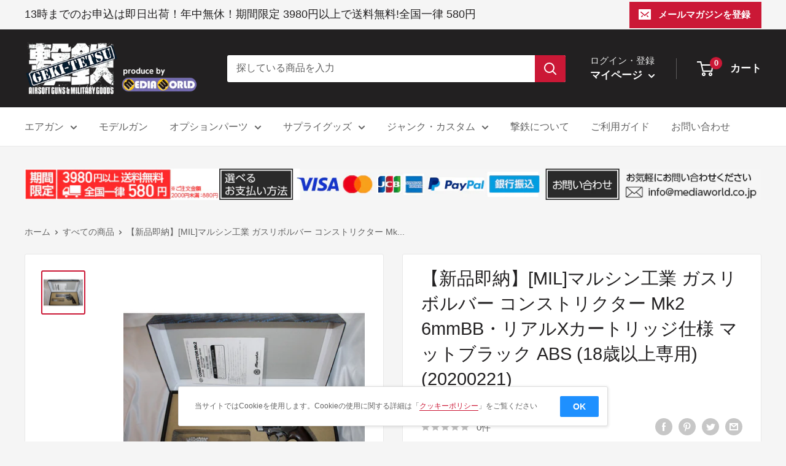

--- FILE ---
content_type: text/css
request_url: https://geki-tetsu.com/cdn/shop/t/2/assets/customize.css?v=22427140681257018781749632480
body_size: 3721
content:
/** Shopify CDN: Minification failed

Line 1711:4 Expected ":"

**/
.container.container--narrow.w-1200 {
    max-width: 1200px;
}

.justify-nomal {
    justify-content: normal;
}

section.section {
    margin: 20px 0;
}

.one_block {
    width: 100%;
    max-width: 1400px;
    margin: 0 auto 0 auto;
}

.one_block span {
    font-size: 1.0rem;
    line-height: 1.5;
    margin-bottom: 0 !important;
}

.head_sub_menu-inner {
    text-align: center;
}

.mega-menu__title {
    display: block;
    margin-bottom: 10px;
    background: #ffc60b;
    padding: 5px 20px;
    font-size: 16px !important;
    border-radius: 3px;
}


.mega-menu__column.border-dashed {
    border-right: 1px dashed #ccc;
    padding-right: 50px;
    margin-right: 0;
}

.mega-menu__column.font-noto,
.mega-menu__title.font-noto,
.nav-bar__item.font-noto {
    font-family: Noto Sans JP, sans-serif;
}

.border-none.announcement-bar {
    border-style: none;
}




.cs_news {
    /* padding: 0 1.5rem; */
    width: 100%;
    /* max-width: 1200px; */
    margin: 6% auto;
    border: 1px solid #ccc;
    padding: 3%;
}

.cs_news_cat {
    background-color: #ffc60b;
    color: #292929;
    padding: 5px 10px;
    margin: 0;
    width: 130px;
    margin-bottom: 10px;
    text-align: center;
    font-weight: bold;
}

.cs_news_link {
    color: #4d4d4d;
    text-decoration: none;
    margin-bottom: 0.7em;
}

.cs_news_link:hover {
    text-decoration: underline;
}

.cs_menu_title {
    font-size: 15px;
    font-weight: 700;
    color: #444;
    padding-top: 15px;
}

.cs_menu_title:first-of-type {
    padding-top: 0;
}

.cs_menu_item {
    font-weight: bold;
    padding-top: 10px;
}

.cs_menu_item:first-of-type {
    padding-top: 0;
}



.cs_buyBtn01 {
    background-color: #e3364a;
    border: 1px solid #e3364a;
    color: #fff;
    display: inline-block;
    text-align: center;
    text-decoration: none;
    -webkit-transition: all .3s;
    transition: all .3s;
    border-radius: 2px;
    font-weight: var(--text-font-bolder-weight);
    position: relative;
    line-height: 65px;
    -webkit-box-shadow: none;
    box-shadow: none;
    font-size: 16px;
    width: calc(50% - 18px);
    flex: initial;
    font-weight: bold;
}

.cs_buyBtn01:after {
    content: "";
    position: absolute;
    top: 50%;
    bottom: 0;
    right: 2rem;
    font-size: 100%;
    display: -webkit-box;
    display: -ms-flexbox;
    display: flex;
    -webkit-box-pack: center;
    -ms-flex-pack: center;
    justify-content: center;
    -webkit-box-align: center;
    -ms-flex-align: center;
    align-items: center;
    -webkit-transition: right .3s;
    transition: right .3s;
    width: 11px;
    height: 11px;
    border-top: solid 2px currentColor;
    border-right: solid 2px currentColor;
    -webkit-transform: translateY(-50%) rotate(45deg);
    transform: translateY(-50%) rotate(45deg);
}

.cs_buyBtn01:hover {
    color: #fff;
    text-decoration: none;
    opacity: .8;
    background-color: #e3364a;
}



.cs_buyBtn02 {
    background-color: #ffc300;
    border: 1px solid #ffc300;
    color: #fff;
    display: inline-block;
    text-align: center;
    text-decoration: none;
    -webkit-transition: all .3s;
    transition: all .3s;
    border-radius: 2px;
    font-weight: var(--text-font-bolder-weight);
    position: relative;
    line-height: 65px;
    -webkit-box-shadow: none;
    box-shadow: none;
    font-size: 16px;
    width: calc(50% - 9px);
    font-weight: bold;
}

.cs_buyBtn02:after {
    content: "";
    position: absolute;
    top: 50%;
    bottom: 0;
    right: 2rem;
    font-size: 100%;
    display: -webkit-box;
    display: -ms-flexbox;
    display: flex;
    -webkit-box-pack: center;
    -ms-flex-pack: center;
    justify-content: center;
    -webkit-box-align: center;
    -ms-flex-align: center;
    align-items: center;
    -webkit-transition: right .3s;
    transition: right .3s;
    width: 11px;
    height: 11px;
    border-top: solid 2px currentColor;
    border-right: solid 2px currentColor;
    -webkit-transform: translateY(-50%) rotate(45deg);
    transform: translateY(-50%) rotate(45deg);
}

.cs_buyBtn02:hover {

    color: #fff;
    text-decoration: none;
    opacity: .8;
    background-color: #ffc300;
}

.cs_buyBtn03 {
    background-color: #61b0e2;
    border: 1px solid #61b0e2;
    color: #fff;
    display: inline-block;
    text-align: center;
    text-decoration: none;
    -webkit-transition: all .3s;
    transition: all .3s;
    border-radius: 2px;
    font-weight: var(--text-font-bolder-weight);
    position: relative;
    line-height: 65px;
    -webkit-box-shadow: none;
    box-shadow: none;
    font-size: 16px;
    width: calc(50% - 9px);
    font-weight: bold;
}

.cs_buyBtn03:after {
    content: "";
    position: absolute;
    top: 50%;
    bottom: 0;
    right: 2rem;
    font-size: 100%;
    display: -webkit-box;
    display: -ms-flexbox;
    display: flex;
    -webkit-box-pack: center;
    -ms-flex-pack: center;
    justify-content: center;
    -webkit-box-align: center;
    -ms-flex-align: center;
    align-items: center;
    -webkit-transition: right .3s;
    transition: right .3s;
    width: 11px;
    height: 11px;
    border-top: solid 2px currentColor;
    border-right: solid 2px currentColor;
    -webkit-transform: translateY(-50%) rotate(45deg);
    transform: translateY(-50%) rotate(45deg);
}

.cs_buyBtn03:hover {
    color: #fff;
    text-decoration: none;
    opacity: .8;
    background-color: #61b0e2;
}

.cs_buyBtn04 {
    background-color: #00a945 !important;
    border: 1px solid #00a945;
    color: #fff;
    display: inline-block;
    text-align: center;
    text-decoration: none;
    -webkit-transition: all .3s;
    transition: all .3s;
    border-radius: 2px;
    font-weight: var(--text-font-bolder-weight);
    position: relative;
    line-height: 65px;
    -webkit-box-shadow: none;
    box-shadow: none;
    font-size: 16px;
    width: calc(50% - 9px);
    font-weight: bold;
}

.cs_buyBtn04:after {
    content: "";
    position: absolute;
    top: 50%;
    bottom: 0;
    right: 2rem;
    font-size: 100%;
    display: -webkit-box;
    display: -ms-flexbox;
    display: flex;
    -webkit-box-pack: center;
    -ms-flex-pack: center;
    justify-content: center;
    -webkit-box-align: center;
    -ms-flex-align: center;
    align-items: center;
    -webkit-transition: right .3s;
    transition: right .3s;
    width: 11px;
    height: 11px;
    border-top: solid 2px currentColor;
    border-right: solid 2px currentColor;
    -webkit-transform: translateY(-50%) rotate(45deg);
    transform: translateY(-50%) rotate(45deg);
}

.cs_buyBtn04:hover {
    color: #fff;
    text-decoration: none;
    opacity: .8;
    background-color: #00a945;
}

.cs_btn01 {
    background-color: #e3364a;
    border: 1px solid #e3364a;
    color: #fff;
    display: inline-block;
    text-align: center;
    text-decoration: none;
    -webkit-transition: all .3s;
    transition: all .3s;
    border-radius: 2px;
    font-weight: var(--text-font-bolder-weight);
    position: relative;
    line-height: 65px;
    -webkit-box-shadow: none;
    box-shadow: none;
    font-size: 16px;
    width: 100%;
    flex: initial;
    font-weight: normal;
}

.cs_btn01:after {
    content: "";
    position: absolute;
    top: 50%;
    bottom: 0;
    right: 2rem;
    font-size: 100%;
    display: -webkit-box;
    display: -ms-flexbox;
    display: flex;
    -webkit-box-pack: center;
    -ms-flex-pack: center;
    justify-content: center;
    -webkit-box-align: center;
    -ms-flex-align: center;
    align-items: center;
    -webkit-transition: right .3s;
    transition: right .3s;
    width: 11px;
    height: 11px;
    border-top: solid 2px currentColor;
    border-right: solid 2px currentColor;
    -webkit-transform: translateY(-50%) rotate(45deg);
    transform: translateY(-50%) rotate(45deg);
}

.cs_btn01:hover {
    color: #fff;
    text-decoration: none;
    opacity: .8;
    background-color: #e3364a;
}



.cs_btn02 {
    background-color: #ffc300;
    border: 1px solid #ffc300;
    color: #fff;
    display: inline-block;
    text-align: center;
    text-decoration: none;
    -webkit-transition: all .3s;
    transition: all .3s;
    border-radius: 2px;
    font-weight: var(--text-font-bolder-weight);
    position: relative;
    line-height: 65px;
    -webkit-box-shadow: none;
    box-shadow: none;
    font-size: 16px;
    width: 100%;
    font-weight: normal;
}

.cs_btn02:after {
    content: "";
    position: absolute;
    top: 50%;
    bottom: 0;
    right: 2rem;
    font-size: 100%;
    display: -webkit-box;
    display: -ms-flexbox;
    display: flex;
    -webkit-box-pack: center;
    -ms-flex-pack: center;
    justify-content: center;
    -webkit-box-align: center;
    -ms-flex-align: center;
    align-items: center;
    -webkit-transition: right .3s;
    transition: right .3s;
    width: 11px;
    height: 11px;
    border-top: solid 2px currentColor;
    border-right: solid 2px currentColor;
    -webkit-transform: translateY(-50%) rotate(45deg);
    transform: translateY(-50%) rotate(45deg);
}

.cs_btn02:hover {

    color: #fff;
    text-decoration: none;
    opacity: .8;
    background-color: #ffc300;
}



.cs_btn03 {
    background-color: #61b0e2;
    border: 1px solid #61b0e2;
    color: #fff;
    display: inline-block;
    text-align: center;
    text-decoration: none;
    -webkit-transition: all .3s;
    transition: all .3s;
    border-radius: 2px;
    font-weight: var(--text-font-bolder-weight);
    position: relative;
    line-height: 65px;
    -webkit-box-shadow: none;
    box-shadow: none;
    font-size: 16px;
    width: 100%;
    font-weight: normal;
}

.cs_btn03:after {
    content: "";
    position: absolute;
    top: 50%;
    bottom: 0;
    right: 2rem;
    font-size: 100%;
    display: -webkit-box;
    display: -ms-flexbox;
    display: flex;
    -webkit-box-pack: center;
    -ms-flex-pack: center;
    justify-content: center;
    -webkit-box-align: center;
    -ms-flex-align: center;
    align-items: center;
    -webkit-transition: right .3s;
    transition: right .3s;
    width: 11px;
    height: 11px;
    border-top: solid 2px currentColor;
    border-right: solid 2px currentColor;
    -webkit-transform: translateY(-50%) rotate(45deg);
    transform: translateY(-50%) rotate(45deg);
}

.cs_btn03:hover {

    background-color: #61b0e2;
    color: #fff;
    text-decoration: none;
    opacity: .8;
}




.cs_btn04 {
    background-color: #00a945;
    border: 1px solid #00a945;
    color: #fff;
    display: inline-block;
    text-align: center;
    text-decoration: none;
    -webkit-transition: all .3s;
    transition: all .3s;
    border-radius: 2px;
    font-weight: var(--text-font-bolder-weight);
    position: relative;
    line-height: 65px;
    -webkit-box-shadow: none;
    box-shadow: none;
    font-size: 16px;
    width: 100%;
    font-weight: normal;
}

.cs_btn04:after {
    content: "";
    position: absolute;
    top: 50%;
    bottom: 0;
    right: 2rem;
    font-size: 90%;
    display: -webkit-box;
    display: -ms-flexbox;
    display: flex;
    -webkit-box-pack: center;
    -ms-flex-pack: center;
    justify-content: center;
    -webkit-box-align: center;
    -ms-flex-align: center;
    align-items: center;
    -webkit-transition: right .3s;
    transition: right .3s;
    width: 11px;
    height: 11px;
    border-top: solid 2px currentColor;
    border-right: solid 2px currentColor;
    -webkit-transform: translateY(-50%) rotate(45deg);
    transform: translateY(-50%) rotate(45deg);
}

.cs_btn04:hover {
    background-color: #00a945;
    color: #fff;
    text-decoration: none;
    opacity: .8;
}


.main_menu {
    max-width: 1400px;
    margin: 0 auto;
    clear: both;
}

ul.main_menu-list {
    padding: 0;
    list-style: none;
    display: -webkit-box;
    display: -ms-flexbox;
    display: flex;
    -ms-flex-wrap: wrap;
    flex-wrap: wrap;
    margin-left: 0;
}

.main_menu-list li {
    margin-bottom: 10px;
    border-bottom: 1px solid #eee;
    width: 150px;
}

.main_menu .main_menu-list li::before {
    content: none;
}

.main_menu-list li a {
    transition: all .1s;
    filter: brightness(100%);
    display: block;
}

.main_menu-list li a:hover {
    transition: all .1s;
    filter: brightness(105%);
    transform: scale(1.05, 1.05);
}

.main_menu-link {
    position: relative;
    display: block;
}

.main_menu-link p {
    position: absolute;
    bottom: 4px;
    font-size: 13px;
    font-weight: bold;
    color: #fff;
    left: 0;
    right: 0;
    text-align: center;
    width: 140px;
    margin: auto;
    font-family: 'Noto Sans JP',
        sans-serif;
    border-radius: 43px;
    padding: 2px 15px;
}

.mm_jyoutai {
    background: #FFA400;
    border: 2px solid #fff;
}

.mm_sakuhin {
    background: #DF3401;
    border: 2px solid #fff;
}

.mm_kubun {
    background: #34BE82;
    border: 2px solid #fff;
}

.mm_kaitori {
    background: #61b0e2;
    border: 2px solid #fff
}
.mm_gun {
    background: #333;
    border: 2px solid #fff
}


.list-none {
    list-style: none;
}

.w-30 {
    width:30%;
}

.w-50 {
    width:50%;
}

.max-w-800 {
    max-width: 800px;
}
.text-center {
    text-align: center;
}

.flex {
    display: flex;
}

.flex-wrap {
    flex-wrap: wrap;
}
.justify-center {
    justify-content: center;
}

.justify-evenly {
    justify-content: space-evenly;
}

.bg-gray {
    background-color:#f4f4f4;
}

.c-blue {
    color: #337ab7 !important;
}

.lh-60 {
    line-height: 60px;
}

.lh-65 {
    line-height:65px;
}

.text-xs	{
    font-size: 0.875rem;
}
.text-sm {
    font-size: 1rem;
}

.text-2xl {
    font-size: 1.5rem !important;
}

.text-3xl {
    font-size:1.875rem !important;
}
.fz-18 {
    font-size: 18px;
}

.fz-26 {
    font-size:26px;
}

.fw-normal {
    font-weight: normal;
}

.m-0 {
    margin: 0;
}

.m-0-auto {
    margin: 0 auto;
}

.mr-60 {
    margin-right:60px;
}

.mb-0 {
    margin-bottom:0;
}

.mb-2 {
    margin-bottom: 0.5rem;
}

.mb-4 {
    margin-bottom: 1rem;
}

.mb-6 {
    margin-bottom: 1.5rem;
}

.mb-8 {
    margin-bottom: 2rem;
}

.mb-20 {
    margin-bottom:20px;
}

.w-80 {
    width: 80%;
}

.c-blue {
    color: #00a0e9;
}

.pc-disnon {
    display: none;
}

.no-underline {
    text-decoration: none;
}


ul.flex li.list-none:before {
    content: none;
}

li.list-none a.no-underline {
    text-decoration: none;
}

.rte ul.flex {
    margin-left:0;
}


.menu-btn {
    font-size: 13px;
    font-weight: 700;
    color: #fff;
    text-align: center;
    width: 140px;
    margin-bottom: 25px;
    margin-right: 10px;
    font-family: Noto Sans JP,sans-serif;
    border-radius: 43px;
    padding: 10px 15px;
}

.menu-btn:hover {
    opacity: 0.8;
}




@media screen and (min-width: 750px) {
    .cs_news {
        display: -webkit-box;
        display: -ms-flexbox;
        display: flex;
        -webkit-box-align: center;
        -ms-flex-align: center;
        align-items: center;
    }

    .cs_news_cat {
        margin: 0;
        width: 140px;
        margin-right: 20px;
    }

    .menu-btn {
        margin-bottom: 10px;
        margin-right: 10px;
        width: 140px;
    }

}

@media screen and (min-width: 990px) {
    .cs_news {
        width: 100%;
        max-width: 1200px;
        margin: 2% auto;
        border: 1px solid #ccc;
        padding: 1% 0 0 1%;
    }

    .menu-btn {
        width: 140px;
        margin-bottom: 10px;
        margin-right: 10px;


    }
}


.renewal_info {
    max-width: 1200px;
    padding: 20px;
    border: 2px solid #ccc;
    margin: 10px auto;
}


.renewal_info p {
    margin: 0;
    padding: 0;
    line-height: 1.8;
}

.renewal_info_title {
    background: #FFC600;
    padding: 15px 10px;
    margin: 0 0 20px 0;
}

.renewal_pass_box {
    background: #fff;
    padding: 10px;
    width: 92%;
    margin: 20px auto;
}

p.renewal_info_sub_title {
    /* background: #ccc; */
    padding: 10px 0;
    font-size: 2rem;
}

.renewal_pass_box ul {
    list-style: none;
    padding: 0;
}

.renewal_pass_box ul li {
    background: #eee;
    margin-bottom: 15px;
    padding: 10px;
}

.renewal_pass_box ul li::before {
    content: none;
}

.renewal_acount_title {
    background-color: #00a99d;
    color: #fff;
    padding: 20px;
    font-size: 18px;
    position: relative;
}

.renewal_acount_title:before {
    content: "";
    position: absolute;
    top: -30px;
    left: 50%;
    margin-left: -15px;
    border: 15px solid transparent;
    border-bottom: 15px solid #00a99d;
}

/* フッター */
.cs_footer_info {

    width: 100%;
    margin: auto;
    background: #222;
    color: #fff;
    padding-bottom: 2%;
}

.cs_footer_info_inner {
    grid-template-areas: 'cs_footer_bloc_l cs_footer_bloc_m cs_footer_bloc_r';
    grid-template-columns: 32% 32% 32%;
    column-gap: 2%;
    display: grid;
    width: 1200px;
    margin: auto;
}

.cs_footer_info h3 {
    color: #fff;
    font-size: 20px;
    border-bottom: 1px solid #999;
    text-align: center;
    padding-bottom: 10px;
    margin-top: 1.33em;
}

.cs_footer_info dl dt {
    padding-bottom: 1%;
    /* border-bottom: 1px solid #666; */
}

.cs_footer_info dl dd {
    padding: 0;
    margin: 0;
    text-indent: 1em;
}

.cs_footer_info p {
    padding: 0;
    margin: 0;
    font-size: 16px;
}

.cs_footer_policies {
    background: #111;
    margin: 0;
    padding: 0;
}

.cs_footer_policies ul {
    margin: auto;
    padding: 15px 0px;
    width: 1200px;
    /* grid-auto-columns: auto; */
    display: grid;
    list-style: none;
    grid-auto-flow: column;
}

.cs_footer_policies ul li {
    text-align: center;
    font-size: 1rem;
    border-right: 1px solid #555;
}

.cs_footer_policies ul li:last-child {
    border-right: none;
}

footer.footer {
    background: #fff;
    padding: 0;
}

.footer__wrapper {
    padding: 0;
    color: #222;
}

aside.footer__aside {
    margin-top: 0;
}

.wrap_block.wrap_bg01 ul li::before {
    content: none;
}

ul.banner_2block {
    padding: 0;
    margin: 0;
    list-style: none;
}

.banner_2block li {
    width: 49%;
    float: left;
    margin-right: 2%;
    margin-bottom: 2%;
    text-align: center;
}

ul.banner_2block li:nth-of-type(2n) {
    margin-right: 0;
}

.highbuy_reason {
    border: 5px solid;
    border-radius: 30px;
    padding: 15px;
    width: 60%;
    margin: 0 auto;
}

.highbuy_reason-title {
    font-size: 32px;
    color: #991f1f;
    margin-bottom: 20px;
    font-weight: bold;
    margin-top: 5px;
}

.highbuy_reason-container {
    display: -webkit-box;
    display: -ms-flexbox;
    display: flex;
}

.highbuy_reason-img {
    height: 300px;
    border-radius: 20px;
}

.highbuy_reason-text {
    margin-left: 20px;
    line-height: 1.8;
}

.cs__layout_couponblock {
    /* background: #eee; */
    padding: 10px;
    border: 2px solid #fa4659;
    margin-bottom: 2rem;
}
p.cs__layout_coupon_date {
    background: #e60012;
    color: #fff;
    padding: 20px 10px;
    font-size: 1.3em;
}

p.cs__layout_coupon_code {
    width: 100%;
    margin: 20px 0;
    font-size: 24px;
}

p.cs__layout_coupon_code strong {
    background: #00ae98;
    color: #fff;
    font-size: 18px;
    padding: 10px 20px;
    margin-bottom: 10px;
    display: block;
    border-radius: 3px;
}


p.cs__layout_coupon_code span {
    display: block;
    background: #efefef;
    font-size: 30px;
    margin: 10px 0;
    border: 3px solid #888;
    text-align: center;
    padding: 10px 0;
    color:#000;
}

.cp_breadcrumb *,
.cp_breadcrumb *:after,
.cp_breadcrumb *:before {
    -webkit-box-sizing: border-box;
    box-sizing: border-box;
}

.cp_breadcrumb {
    margin: 10px auto;
    padding: 10px;
    background-color: #efefef;
    color: #fff;
    /* border-radius: 0.5em; */
    clear: both;
    display: block;
    overflow: hidden;
    border-radius: 3px;
}

.cp_breadcrumb a {
    text-decoration: underline;
    color: #222;
}

.cp_breadcrumb .breadcrumbs {
    padding-left: 0;
    margin-top: 0;
    margin-bottom: 0;
    list-style: none;
    display: flex;
    flex-wrap: wrap;
}

.cp_breadcrumb li {
    display: inline-block;
    position: relative;
    padding-right: calc(16px + 8px);
    margin-right: 8px;
    color: #222;
    font-size: 14px;
}

.cp_breadcrumb li::before {
    content: ">";
    width: 1em;
    height: 1em;
    line-height: 1;
    text-align: center;
    font-size: 1em;
    color: inherit;
    position: absolute;
    top: 50%;
    right: 0;
    -webkit-transform: translateY(-50%);
    transform: translateY(-50%);
}

.cp_breadcrumb li:last-child {
    margin-right: 0;
    padding-right: 0;
    color: #222;
}

.cp_breadcrumb li:last-child::before {
    content: normal;
}

.campaign_rateup_note {
    background: #f6f6f6;
    margin: 10px 0;
    padding: 10px;
    border-radius: 3px;
    overflow: hidden;
}

.campaign_rateup_note ul {
    overflow: hidden;
    display: inline-grid;
    list-style: circle;
    padding-left: 50px;
}

.campaign_rateup_note ul li {
    line-height: 1.7;
    font-size: 18px;

}
.cs_header_policies {
    width: 100%;
}

.kaitori_info {

    display: inline-block;
    width: 800px;
    height: 80px
}
.kaitori_info a {
    display: block;
}

.kaitori_info a img {
    margin: 0;
}

.cs_header_policies ul {
    width: 570px;
    float: right;
    margin-top: 15px;
}
.cs_header_policies ul li {
    margin-right: 15px;
    border: 1px solid #808080;
}
ul.cs_header_policies_box li {
    width: 160px;
    display: inline-block;
}
div.cs_header_policies ul li:before {
    content: none;
}

.cs_header_policies ul li:not(:last-child) {
    margin-bottom: 0;
}


/* メディアクエリ */
@media screen and (max-width: 850px) {
    .kaitori_info {

        display: inline-block;
        width: 100%;
    }
    .cs_header_policies ul {
        width: 100%;
        /* float: right; */
        margin-top: 15px;
    }
    ul.cs_header_policies_box li {
        width: 32%;
        display: inline-block;
        text-align: center;
    }
}

@media screen and (max-width: 1100px) {
    .store_info .flex {
        display:block;
    }

    .google_map {
        position: relative;
        width: 100%;
        height: 0;
        padding-top:  100%;
    }

    .google_map iframe {
        position: absolute;
        top: 0;
        left: 0;
        width: 100%;
        height: 100%;
    }

    .cs_header_policies {
        margin-bottom: 20px;
    }

    .cs_header_policies ul li a {
        padding: 0 5px;
        font-size: 14px;
    }

    .rte .cs_header_policies ul {
        margin-left: 0;
        justify-content: space-between;
    }

    .cs_header_policies ul li {
        margin-right: 0;
    }
    .cs_btn01{

        margin-bottom: 10px;

    }
    .sp-disnon {
        display: none;
    }

    .pc-disnon {
        display: block;
    }

    .cs_buyBtn01 {
        margin-bottom: 20px;
        width: 100%;
    }

    .cs_buyBtn02 {
        width: 100%;
    }

    .cs_buyBtn03 {
        width: 100%;
    }

    .cs_buyBtn04 {
        width: 100%;
    }

    .cs_footer_info {
        width: 100%;
        margin: auto;
        background: #222;
        color: #fff;
        padding-bottom: 2%;
    }

    .cs_footer_info_inner {
        width: 96%;
        margin: auto;
        display: block;
    }

    .cs_footer_info h3 {
        color: #fff;
        font-size: 20px;
        border-bottom: 1px solid #999;
        text-align: center;
        padding-bottom: 0;
        padding: 10px 0;
    }

    .cs_footer_info dl dt {
        padding-bottom: 1%;
        /* border-bottom: 1px solid #666; */
    }

    .cs_footer_info dl dd {
        padding: 0;
        margin: 0;
        text-indent: 1em;
    }

    .cs_footer_info p {
        padding: 0;
        margin: 0;
        font-size: 16px;
    }

    .cs_footer_policies {
        background: #111;
        margin: 0;
        padding: 0;
    }

    .cs_footer_policies ul {
        margin: auto;
        padding: 15px 0px;
        width: 96%;
        /* grid-auto-columns: auto; */
        display: block;
        list-style: none;
    }

    .cs_footer_policies ul li {
        text-align: left;
        font-size: 1rem;
        border-right: none;
        border-bottom: 1px solid #555;
        padding: 10px 0;
    }

    .cs_footer_policies ul li:last-child {
        border-right: none;
        border-bottom: none;
    }

    .cs_footer_policies ul li a {
        color: #fff;
        text-decoration: none;
        padding: 1% 2%;

    }

    .footer__aside-item.footer__aside-item--localization {
        margin-top: 0;
    }

    .footer__aside-item.footer__aside-item--copyright {
        margin-top: 0;
    }

    .footer__aside {
        display: block;
    }

    .wrap_block.wrap_bg01 ul {
        margin-left: 0px;
    }

    .banner_2block li {
        width: 100%;
    }

    .main_menu {
        max-width: 1200px;
        margin: 0 auto;
    }

    ul.main_menu-list {
        padding: 0;
        list-style: none;
        display: -webkit-box;
        display: -ms-flexbox;
        display: flex;
        -ms-flex-wrap: wrap;
        flex-wrap: wrap;
        margin-left: 0;
    }

    .main_menu-link {
        position: relative;
        display: block;
    }

    .main_menu-link img {
        width: 100%;
        margin-top: 0;
    }

    .main_menu-link p {
        position: absolute;
        bottom: 11px;
        font-size: 16px;
        font-weight: bold;
        color: #fff;
        left: 0;
        right: 0;
        text-align: center;
    }

    .main_menu-link p {
        position: absolute;
        bottom: 4px;
        font-size: 13px;
        font-weight: bold;
        color: #fff;
        left: 0;
        right: 0;
        text-align: center;
        /* background: #34BE82; */
        width: fit-content;
        margin: auto;
        font-family: 'Noto Sans JP',
            sans-serif;
        border-radius: 5px;
        padding: 2px 0px;
        width: 96%;
    }

    .mm_jyoutai {
        background: #FFA400;
        border: none;
    }

    .mm_sakuhin {
        background: #DF3401;
        border: none;
    }

    .mm_kubun {
        background: #34BE82;
        border: none;
    }

    .mm_kaitori {
        background: #61b0e2;
        border: none;
    }

    ul.main_menu-list li.main_menu-item {
        width: 33%;
        margin: 0;
    }


    .main_menu-link p {
        font-size: 11px;
        bottom: 3px;
    }
    .highbuy_reason {
        border: 5px solid;
        border-radius: 30px;
        padding: 15px;
        width: 100%;
    }

    .highbuy_reason-title {
        font-size: 22px;
        color: #991f1f;
        margin-bottom: 20px;
        font-weight: bold;
        margin-top: 5px;
    }

    .highbuy_reason-container {
        display: block;
    }

    .highbuy_reason-img {
        border-radius: 20px;
        margin-bottom: 20px;
    }

    .highbuy_reason-text {
        line-height: 1.8;
    }
}

.container--narrow.cs_maxwidth_none {
    max-width: 1480px;
}


.cs_footer_policies ul li a {
    color: #fff;
    text-decoration: none;

    padding: 3% 5%;

}

.cs_footer_bloc_r .tradesafe_divstyle_common {
    display: block;
}

.cs_cookie_table {
    table-layout: fixed;
    word-break: break-all;
    border-collapse: collapse;
    border-spacing: 0;
    width:auto !important;
}

.cs_cookie_table_w10 {
    width: 10% !important;
}

.cs_cookie_table_w20 {
    width: 20% !important;
}

.cs_cookie_table_w25 {
    width: 25% !important;
}

.cs_cookie_table_mt10 {
    margin-top: 10px;
}

.cs_cookie_table th {
    padding: 5px 15px;
    line-height: 1.5;
    vertical-align: middle;
    border: 1px solid #d5ddeb;
    border: 1px solid #d5ddeb;
}

.cs_cookie_table td {
    padding: 5px 15px;
    line-height: 1.5;
    vertical-align: middle;
    border: 1px solid #d5ddeb;
}



.cs_cookie_table_text {
    display: block;
    margin-top: 10px !important;
    padding-left: 10px;
    text-indent: -10px;
}



.cs_cookie_table td ul {
    padding-left: 10px;
}

.cs_cookie_scroll {
    overflow: auto;
    white-space: nowrap;
}

/* クッキー同意バー */
.cookie-bar__inner {
    bottom: -200px;
    left: calc(50% - 650px/2);
    width: 700px;
    font-size: 12px;
    background: #fff;
    padding: 1.2em;
    box-sizing: border-box;
    border: 1px solid #ddd;
    transition: .5s;
    z-index: 10;
    text-align: center;
}


.cookie-consent.is-show {
    bottom: 80px;
}

.cookie-bar__text  {
    width: 90%;
}

.cookie-bar__button {
    color: #fff;
    background: dodgerblue;
    padding: .5em 1.5em;
    line-height:20px;

}

.cookie-agree:hover {
    cursor: pointer;
}
.ec-heading-bold  {
    font-size: 18px;
    font-weight: bold;
    margin-top:20px;

}

/* メディアクエリ */
@media screen and (max-width: 650px) {
    .cookie-bar__inner {
        flex-direction: column;
        width: 310px;
        left: calc(50% - 300px/2);
    }

    .cookie-bar__text  {
        width: 100%;
        margin-bottom: 1em;
    }
    .ec-heading-bold  {
        font-size: 16px;
        font-weight: bold;
        margin-top:20px;

    }
}




.cs_topic {
    /* background: #eee; */
    overflow: hidden;
}

.cs_topic img {
    background: #ccc;
    margin: 0;
    float: left;
    width: 10%;
    margin-right: 5%;
}

.cs_topic p {
    display: block;
    width: 85%;
    float: right;
    margin: 0;
    padding: 0;
}

.cs_topic p strong {
    font-size: 20px;
    display: block;
    margin: 0;
    padding: 0;
    line-height: 1.3;
}

.cs_topic p span {
    font-size: 13px;
}

/*商品ページ支払い・送料・配送について*/
.cs_main_info {
    background: #fff;
    color: #222;
    padding-top: 2%;
}

.cs_main_info h3 {
    color: #222;
}
/*twitterアイコン用*/
img.twitter_icon {
    width: 11%;
}
/*20230320SPレイアウト調整*/
p.twitter_icon1 {
    margin: 1px 15px 0 0;
    text-align: right;
}

@media screen and (max-width: 767px) {
p.twitter_icon1 {
      display: none;
 　 }
.section__header {
    display: flex;
    flex-direction: column;
}
a.section__action-link.link {
    width: 100%;
    margin: auto auto;
    text-align: right;
}
.head_index01 {
    width: 130%;
  }
}
/*20230320SPレイアウト調整ここまで*/

/* 20250611 今すぐ購入ボタン調整 */
.shopify-payment-button__button {
  height: 68px!important;
}
@media screen and (max-width: 650px) {
  .shopify-payment-button__button {
    font-family: Noto Sans JP!important;
  }
}
